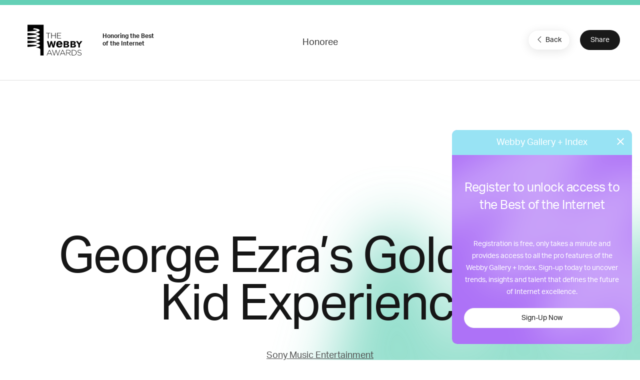

--- FILE ---
content_type: text/html; charset=utf-8
request_url: https://www.google.com/recaptcha/api2/anchor?ar=1&k=6LcC5f8qAAAAAN7E3g2z0N_EoPq3Vri8uXzTmFiO&co=aHR0cHM6Ly93aW5uZXJzLXN0YWdpbmcud2ViYnlhd2FyZHMuY29tOjQ0Mw..&hl=en&v=N67nZn4AqZkNcbeMu4prBgzg&size=invisible&anchor-ms=20000&execute-ms=30000&cb=2afhezg5ad8h
body_size: 48627
content:
<!DOCTYPE HTML><html dir="ltr" lang="en"><head><meta http-equiv="Content-Type" content="text/html; charset=UTF-8">
<meta http-equiv="X-UA-Compatible" content="IE=edge">
<title>reCAPTCHA</title>
<style type="text/css">
/* cyrillic-ext */
@font-face {
  font-family: 'Roboto';
  font-style: normal;
  font-weight: 400;
  font-stretch: 100%;
  src: url(//fonts.gstatic.com/s/roboto/v48/KFO7CnqEu92Fr1ME7kSn66aGLdTylUAMa3GUBHMdazTgWw.woff2) format('woff2');
  unicode-range: U+0460-052F, U+1C80-1C8A, U+20B4, U+2DE0-2DFF, U+A640-A69F, U+FE2E-FE2F;
}
/* cyrillic */
@font-face {
  font-family: 'Roboto';
  font-style: normal;
  font-weight: 400;
  font-stretch: 100%;
  src: url(//fonts.gstatic.com/s/roboto/v48/KFO7CnqEu92Fr1ME7kSn66aGLdTylUAMa3iUBHMdazTgWw.woff2) format('woff2');
  unicode-range: U+0301, U+0400-045F, U+0490-0491, U+04B0-04B1, U+2116;
}
/* greek-ext */
@font-face {
  font-family: 'Roboto';
  font-style: normal;
  font-weight: 400;
  font-stretch: 100%;
  src: url(//fonts.gstatic.com/s/roboto/v48/KFO7CnqEu92Fr1ME7kSn66aGLdTylUAMa3CUBHMdazTgWw.woff2) format('woff2');
  unicode-range: U+1F00-1FFF;
}
/* greek */
@font-face {
  font-family: 'Roboto';
  font-style: normal;
  font-weight: 400;
  font-stretch: 100%;
  src: url(//fonts.gstatic.com/s/roboto/v48/KFO7CnqEu92Fr1ME7kSn66aGLdTylUAMa3-UBHMdazTgWw.woff2) format('woff2');
  unicode-range: U+0370-0377, U+037A-037F, U+0384-038A, U+038C, U+038E-03A1, U+03A3-03FF;
}
/* math */
@font-face {
  font-family: 'Roboto';
  font-style: normal;
  font-weight: 400;
  font-stretch: 100%;
  src: url(//fonts.gstatic.com/s/roboto/v48/KFO7CnqEu92Fr1ME7kSn66aGLdTylUAMawCUBHMdazTgWw.woff2) format('woff2');
  unicode-range: U+0302-0303, U+0305, U+0307-0308, U+0310, U+0312, U+0315, U+031A, U+0326-0327, U+032C, U+032F-0330, U+0332-0333, U+0338, U+033A, U+0346, U+034D, U+0391-03A1, U+03A3-03A9, U+03B1-03C9, U+03D1, U+03D5-03D6, U+03F0-03F1, U+03F4-03F5, U+2016-2017, U+2034-2038, U+203C, U+2040, U+2043, U+2047, U+2050, U+2057, U+205F, U+2070-2071, U+2074-208E, U+2090-209C, U+20D0-20DC, U+20E1, U+20E5-20EF, U+2100-2112, U+2114-2115, U+2117-2121, U+2123-214F, U+2190, U+2192, U+2194-21AE, U+21B0-21E5, U+21F1-21F2, U+21F4-2211, U+2213-2214, U+2216-22FF, U+2308-230B, U+2310, U+2319, U+231C-2321, U+2336-237A, U+237C, U+2395, U+239B-23B7, U+23D0, U+23DC-23E1, U+2474-2475, U+25AF, U+25B3, U+25B7, U+25BD, U+25C1, U+25CA, U+25CC, U+25FB, U+266D-266F, U+27C0-27FF, U+2900-2AFF, U+2B0E-2B11, U+2B30-2B4C, U+2BFE, U+3030, U+FF5B, U+FF5D, U+1D400-1D7FF, U+1EE00-1EEFF;
}
/* symbols */
@font-face {
  font-family: 'Roboto';
  font-style: normal;
  font-weight: 400;
  font-stretch: 100%;
  src: url(//fonts.gstatic.com/s/roboto/v48/KFO7CnqEu92Fr1ME7kSn66aGLdTylUAMaxKUBHMdazTgWw.woff2) format('woff2');
  unicode-range: U+0001-000C, U+000E-001F, U+007F-009F, U+20DD-20E0, U+20E2-20E4, U+2150-218F, U+2190, U+2192, U+2194-2199, U+21AF, U+21E6-21F0, U+21F3, U+2218-2219, U+2299, U+22C4-22C6, U+2300-243F, U+2440-244A, U+2460-24FF, U+25A0-27BF, U+2800-28FF, U+2921-2922, U+2981, U+29BF, U+29EB, U+2B00-2BFF, U+4DC0-4DFF, U+FFF9-FFFB, U+10140-1018E, U+10190-1019C, U+101A0, U+101D0-101FD, U+102E0-102FB, U+10E60-10E7E, U+1D2C0-1D2D3, U+1D2E0-1D37F, U+1F000-1F0FF, U+1F100-1F1AD, U+1F1E6-1F1FF, U+1F30D-1F30F, U+1F315, U+1F31C, U+1F31E, U+1F320-1F32C, U+1F336, U+1F378, U+1F37D, U+1F382, U+1F393-1F39F, U+1F3A7-1F3A8, U+1F3AC-1F3AF, U+1F3C2, U+1F3C4-1F3C6, U+1F3CA-1F3CE, U+1F3D4-1F3E0, U+1F3ED, U+1F3F1-1F3F3, U+1F3F5-1F3F7, U+1F408, U+1F415, U+1F41F, U+1F426, U+1F43F, U+1F441-1F442, U+1F444, U+1F446-1F449, U+1F44C-1F44E, U+1F453, U+1F46A, U+1F47D, U+1F4A3, U+1F4B0, U+1F4B3, U+1F4B9, U+1F4BB, U+1F4BF, U+1F4C8-1F4CB, U+1F4D6, U+1F4DA, U+1F4DF, U+1F4E3-1F4E6, U+1F4EA-1F4ED, U+1F4F7, U+1F4F9-1F4FB, U+1F4FD-1F4FE, U+1F503, U+1F507-1F50B, U+1F50D, U+1F512-1F513, U+1F53E-1F54A, U+1F54F-1F5FA, U+1F610, U+1F650-1F67F, U+1F687, U+1F68D, U+1F691, U+1F694, U+1F698, U+1F6AD, U+1F6B2, U+1F6B9-1F6BA, U+1F6BC, U+1F6C6-1F6CF, U+1F6D3-1F6D7, U+1F6E0-1F6EA, U+1F6F0-1F6F3, U+1F6F7-1F6FC, U+1F700-1F7FF, U+1F800-1F80B, U+1F810-1F847, U+1F850-1F859, U+1F860-1F887, U+1F890-1F8AD, U+1F8B0-1F8BB, U+1F8C0-1F8C1, U+1F900-1F90B, U+1F93B, U+1F946, U+1F984, U+1F996, U+1F9E9, U+1FA00-1FA6F, U+1FA70-1FA7C, U+1FA80-1FA89, U+1FA8F-1FAC6, U+1FACE-1FADC, U+1FADF-1FAE9, U+1FAF0-1FAF8, U+1FB00-1FBFF;
}
/* vietnamese */
@font-face {
  font-family: 'Roboto';
  font-style: normal;
  font-weight: 400;
  font-stretch: 100%;
  src: url(//fonts.gstatic.com/s/roboto/v48/KFO7CnqEu92Fr1ME7kSn66aGLdTylUAMa3OUBHMdazTgWw.woff2) format('woff2');
  unicode-range: U+0102-0103, U+0110-0111, U+0128-0129, U+0168-0169, U+01A0-01A1, U+01AF-01B0, U+0300-0301, U+0303-0304, U+0308-0309, U+0323, U+0329, U+1EA0-1EF9, U+20AB;
}
/* latin-ext */
@font-face {
  font-family: 'Roboto';
  font-style: normal;
  font-weight: 400;
  font-stretch: 100%;
  src: url(//fonts.gstatic.com/s/roboto/v48/KFO7CnqEu92Fr1ME7kSn66aGLdTylUAMa3KUBHMdazTgWw.woff2) format('woff2');
  unicode-range: U+0100-02BA, U+02BD-02C5, U+02C7-02CC, U+02CE-02D7, U+02DD-02FF, U+0304, U+0308, U+0329, U+1D00-1DBF, U+1E00-1E9F, U+1EF2-1EFF, U+2020, U+20A0-20AB, U+20AD-20C0, U+2113, U+2C60-2C7F, U+A720-A7FF;
}
/* latin */
@font-face {
  font-family: 'Roboto';
  font-style: normal;
  font-weight: 400;
  font-stretch: 100%;
  src: url(//fonts.gstatic.com/s/roboto/v48/KFO7CnqEu92Fr1ME7kSn66aGLdTylUAMa3yUBHMdazQ.woff2) format('woff2');
  unicode-range: U+0000-00FF, U+0131, U+0152-0153, U+02BB-02BC, U+02C6, U+02DA, U+02DC, U+0304, U+0308, U+0329, U+2000-206F, U+20AC, U+2122, U+2191, U+2193, U+2212, U+2215, U+FEFF, U+FFFD;
}
/* cyrillic-ext */
@font-face {
  font-family: 'Roboto';
  font-style: normal;
  font-weight: 500;
  font-stretch: 100%;
  src: url(//fonts.gstatic.com/s/roboto/v48/KFO7CnqEu92Fr1ME7kSn66aGLdTylUAMa3GUBHMdazTgWw.woff2) format('woff2');
  unicode-range: U+0460-052F, U+1C80-1C8A, U+20B4, U+2DE0-2DFF, U+A640-A69F, U+FE2E-FE2F;
}
/* cyrillic */
@font-face {
  font-family: 'Roboto';
  font-style: normal;
  font-weight: 500;
  font-stretch: 100%;
  src: url(//fonts.gstatic.com/s/roboto/v48/KFO7CnqEu92Fr1ME7kSn66aGLdTylUAMa3iUBHMdazTgWw.woff2) format('woff2');
  unicode-range: U+0301, U+0400-045F, U+0490-0491, U+04B0-04B1, U+2116;
}
/* greek-ext */
@font-face {
  font-family: 'Roboto';
  font-style: normal;
  font-weight: 500;
  font-stretch: 100%;
  src: url(//fonts.gstatic.com/s/roboto/v48/KFO7CnqEu92Fr1ME7kSn66aGLdTylUAMa3CUBHMdazTgWw.woff2) format('woff2');
  unicode-range: U+1F00-1FFF;
}
/* greek */
@font-face {
  font-family: 'Roboto';
  font-style: normal;
  font-weight: 500;
  font-stretch: 100%;
  src: url(//fonts.gstatic.com/s/roboto/v48/KFO7CnqEu92Fr1ME7kSn66aGLdTylUAMa3-UBHMdazTgWw.woff2) format('woff2');
  unicode-range: U+0370-0377, U+037A-037F, U+0384-038A, U+038C, U+038E-03A1, U+03A3-03FF;
}
/* math */
@font-face {
  font-family: 'Roboto';
  font-style: normal;
  font-weight: 500;
  font-stretch: 100%;
  src: url(//fonts.gstatic.com/s/roboto/v48/KFO7CnqEu92Fr1ME7kSn66aGLdTylUAMawCUBHMdazTgWw.woff2) format('woff2');
  unicode-range: U+0302-0303, U+0305, U+0307-0308, U+0310, U+0312, U+0315, U+031A, U+0326-0327, U+032C, U+032F-0330, U+0332-0333, U+0338, U+033A, U+0346, U+034D, U+0391-03A1, U+03A3-03A9, U+03B1-03C9, U+03D1, U+03D5-03D6, U+03F0-03F1, U+03F4-03F5, U+2016-2017, U+2034-2038, U+203C, U+2040, U+2043, U+2047, U+2050, U+2057, U+205F, U+2070-2071, U+2074-208E, U+2090-209C, U+20D0-20DC, U+20E1, U+20E5-20EF, U+2100-2112, U+2114-2115, U+2117-2121, U+2123-214F, U+2190, U+2192, U+2194-21AE, U+21B0-21E5, U+21F1-21F2, U+21F4-2211, U+2213-2214, U+2216-22FF, U+2308-230B, U+2310, U+2319, U+231C-2321, U+2336-237A, U+237C, U+2395, U+239B-23B7, U+23D0, U+23DC-23E1, U+2474-2475, U+25AF, U+25B3, U+25B7, U+25BD, U+25C1, U+25CA, U+25CC, U+25FB, U+266D-266F, U+27C0-27FF, U+2900-2AFF, U+2B0E-2B11, U+2B30-2B4C, U+2BFE, U+3030, U+FF5B, U+FF5D, U+1D400-1D7FF, U+1EE00-1EEFF;
}
/* symbols */
@font-face {
  font-family: 'Roboto';
  font-style: normal;
  font-weight: 500;
  font-stretch: 100%;
  src: url(//fonts.gstatic.com/s/roboto/v48/KFO7CnqEu92Fr1ME7kSn66aGLdTylUAMaxKUBHMdazTgWw.woff2) format('woff2');
  unicode-range: U+0001-000C, U+000E-001F, U+007F-009F, U+20DD-20E0, U+20E2-20E4, U+2150-218F, U+2190, U+2192, U+2194-2199, U+21AF, U+21E6-21F0, U+21F3, U+2218-2219, U+2299, U+22C4-22C6, U+2300-243F, U+2440-244A, U+2460-24FF, U+25A0-27BF, U+2800-28FF, U+2921-2922, U+2981, U+29BF, U+29EB, U+2B00-2BFF, U+4DC0-4DFF, U+FFF9-FFFB, U+10140-1018E, U+10190-1019C, U+101A0, U+101D0-101FD, U+102E0-102FB, U+10E60-10E7E, U+1D2C0-1D2D3, U+1D2E0-1D37F, U+1F000-1F0FF, U+1F100-1F1AD, U+1F1E6-1F1FF, U+1F30D-1F30F, U+1F315, U+1F31C, U+1F31E, U+1F320-1F32C, U+1F336, U+1F378, U+1F37D, U+1F382, U+1F393-1F39F, U+1F3A7-1F3A8, U+1F3AC-1F3AF, U+1F3C2, U+1F3C4-1F3C6, U+1F3CA-1F3CE, U+1F3D4-1F3E0, U+1F3ED, U+1F3F1-1F3F3, U+1F3F5-1F3F7, U+1F408, U+1F415, U+1F41F, U+1F426, U+1F43F, U+1F441-1F442, U+1F444, U+1F446-1F449, U+1F44C-1F44E, U+1F453, U+1F46A, U+1F47D, U+1F4A3, U+1F4B0, U+1F4B3, U+1F4B9, U+1F4BB, U+1F4BF, U+1F4C8-1F4CB, U+1F4D6, U+1F4DA, U+1F4DF, U+1F4E3-1F4E6, U+1F4EA-1F4ED, U+1F4F7, U+1F4F9-1F4FB, U+1F4FD-1F4FE, U+1F503, U+1F507-1F50B, U+1F50D, U+1F512-1F513, U+1F53E-1F54A, U+1F54F-1F5FA, U+1F610, U+1F650-1F67F, U+1F687, U+1F68D, U+1F691, U+1F694, U+1F698, U+1F6AD, U+1F6B2, U+1F6B9-1F6BA, U+1F6BC, U+1F6C6-1F6CF, U+1F6D3-1F6D7, U+1F6E0-1F6EA, U+1F6F0-1F6F3, U+1F6F7-1F6FC, U+1F700-1F7FF, U+1F800-1F80B, U+1F810-1F847, U+1F850-1F859, U+1F860-1F887, U+1F890-1F8AD, U+1F8B0-1F8BB, U+1F8C0-1F8C1, U+1F900-1F90B, U+1F93B, U+1F946, U+1F984, U+1F996, U+1F9E9, U+1FA00-1FA6F, U+1FA70-1FA7C, U+1FA80-1FA89, U+1FA8F-1FAC6, U+1FACE-1FADC, U+1FADF-1FAE9, U+1FAF0-1FAF8, U+1FB00-1FBFF;
}
/* vietnamese */
@font-face {
  font-family: 'Roboto';
  font-style: normal;
  font-weight: 500;
  font-stretch: 100%;
  src: url(//fonts.gstatic.com/s/roboto/v48/KFO7CnqEu92Fr1ME7kSn66aGLdTylUAMa3OUBHMdazTgWw.woff2) format('woff2');
  unicode-range: U+0102-0103, U+0110-0111, U+0128-0129, U+0168-0169, U+01A0-01A1, U+01AF-01B0, U+0300-0301, U+0303-0304, U+0308-0309, U+0323, U+0329, U+1EA0-1EF9, U+20AB;
}
/* latin-ext */
@font-face {
  font-family: 'Roboto';
  font-style: normal;
  font-weight: 500;
  font-stretch: 100%;
  src: url(//fonts.gstatic.com/s/roboto/v48/KFO7CnqEu92Fr1ME7kSn66aGLdTylUAMa3KUBHMdazTgWw.woff2) format('woff2');
  unicode-range: U+0100-02BA, U+02BD-02C5, U+02C7-02CC, U+02CE-02D7, U+02DD-02FF, U+0304, U+0308, U+0329, U+1D00-1DBF, U+1E00-1E9F, U+1EF2-1EFF, U+2020, U+20A0-20AB, U+20AD-20C0, U+2113, U+2C60-2C7F, U+A720-A7FF;
}
/* latin */
@font-face {
  font-family: 'Roboto';
  font-style: normal;
  font-weight: 500;
  font-stretch: 100%;
  src: url(//fonts.gstatic.com/s/roboto/v48/KFO7CnqEu92Fr1ME7kSn66aGLdTylUAMa3yUBHMdazQ.woff2) format('woff2');
  unicode-range: U+0000-00FF, U+0131, U+0152-0153, U+02BB-02BC, U+02C6, U+02DA, U+02DC, U+0304, U+0308, U+0329, U+2000-206F, U+20AC, U+2122, U+2191, U+2193, U+2212, U+2215, U+FEFF, U+FFFD;
}
/* cyrillic-ext */
@font-face {
  font-family: 'Roboto';
  font-style: normal;
  font-weight: 900;
  font-stretch: 100%;
  src: url(//fonts.gstatic.com/s/roboto/v48/KFO7CnqEu92Fr1ME7kSn66aGLdTylUAMa3GUBHMdazTgWw.woff2) format('woff2');
  unicode-range: U+0460-052F, U+1C80-1C8A, U+20B4, U+2DE0-2DFF, U+A640-A69F, U+FE2E-FE2F;
}
/* cyrillic */
@font-face {
  font-family: 'Roboto';
  font-style: normal;
  font-weight: 900;
  font-stretch: 100%;
  src: url(//fonts.gstatic.com/s/roboto/v48/KFO7CnqEu92Fr1ME7kSn66aGLdTylUAMa3iUBHMdazTgWw.woff2) format('woff2');
  unicode-range: U+0301, U+0400-045F, U+0490-0491, U+04B0-04B1, U+2116;
}
/* greek-ext */
@font-face {
  font-family: 'Roboto';
  font-style: normal;
  font-weight: 900;
  font-stretch: 100%;
  src: url(//fonts.gstatic.com/s/roboto/v48/KFO7CnqEu92Fr1ME7kSn66aGLdTylUAMa3CUBHMdazTgWw.woff2) format('woff2');
  unicode-range: U+1F00-1FFF;
}
/* greek */
@font-face {
  font-family: 'Roboto';
  font-style: normal;
  font-weight: 900;
  font-stretch: 100%;
  src: url(//fonts.gstatic.com/s/roboto/v48/KFO7CnqEu92Fr1ME7kSn66aGLdTylUAMa3-UBHMdazTgWw.woff2) format('woff2');
  unicode-range: U+0370-0377, U+037A-037F, U+0384-038A, U+038C, U+038E-03A1, U+03A3-03FF;
}
/* math */
@font-face {
  font-family: 'Roboto';
  font-style: normal;
  font-weight: 900;
  font-stretch: 100%;
  src: url(//fonts.gstatic.com/s/roboto/v48/KFO7CnqEu92Fr1ME7kSn66aGLdTylUAMawCUBHMdazTgWw.woff2) format('woff2');
  unicode-range: U+0302-0303, U+0305, U+0307-0308, U+0310, U+0312, U+0315, U+031A, U+0326-0327, U+032C, U+032F-0330, U+0332-0333, U+0338, U+033A, U+0346, U+034D, U+0391-03A1, U+03A3-03A9, U+03B1-03C9, U+03D1, U+03D5-03D6, U+03F0-03F1, U+03F4-03F5, U+2016-2017, U+2034-2038, U+203C, U+2040, U+2043, U+2047, U+2050, U+2057, U+205F, U+2070-2071, U+2074-208E, U+2090-209C, U+20D0-20DC, U+20E1, U+20E5-20EF, U+2100-2112, U+2114-2115, U+2117-2121, U+2123-214F, U+2190, U+2192, U+2194-21AE, U+21B0-21E5, U+21F1-21F2, U+21F4-2211, U+2213-2214, U+2216-22FF, U+2308-230B, U+2310, U+2319, U+231C-2321, U+2336-237A, U+237C, U+2395, U+239B-23B7, U+23D0, U+23DC-23E1, U+2474-2475, U+25AF, U+25B3, U+25B7, U+25BD, U+25C1, U+25CA, U+25CC, U+25FB, U+266D-266F, U+27C0-27FF, U+2900-2AFF, U+2B0E-2B11, U+2B30-2B4C, U+2BFE, U+3030, U+FF5B, U+FF5D, U+1D400-1D7FF, U+1EE00-1EEFF;
}
/* symbols */
@font-face {
  font-family: 'Roboto';
  font-style: normal;
  font-weight: 900;
  font-stretch: 100%;
  src: url(//fonts.gstatic.com/s/roboto/v48/KFO7CnqEu92Fr1ME7kSn66aGLdTylUAMaxKUBHMdazTgWw.woff2) format('woff2');
  unicode-range: U+0001-000C, U+000E-001F, U+007F-009F, U+20DD-20E0, U+20E2-20E4, U+2150-218F, U+2190, U+2192, U+2194-2199, U+21AF, U+21E6-21F0, U+21F3, U+2218-2219, U+2299, U+22C4-22C6, U+2300-243F, U+2440-244A, U+2460-24FF, U+25A0-27BF, U+2800-28FF, U+2921-2922, U+2981, U+29BF, U+29EB, U+2B00-2BFF, U+4DC0-4DFF, U+FFF9-FFFB, U+10140-1018E, U+10190-1019C, U+101A0, U+101D0-101FD, U+102E0-102FB, U+10E60-10E7E, U+1D2C0-1D2D3, U+1D2E0-1D37F, U+1F000-1F0FF, U+1F100-1F1AD, U+1F1E6-1F1FF, U+1F30D-1F30F, U+1F315, U+1F31C, U+1F31E, U+1F320-1F32C, U+1F336, U+1F378, U+1F37D, U+1F382, U+1F393-1F39F, U+1F3A7-1F3A8, U+1F3AC-1F3AF, U+1F3C2, U+1F3C4-1F3C6, U+1F3CA-1F3CE, U+1F3D4-1F3E0, U+1F3ED, U+1F3F1-1F3F3, U+1F3F5-1F3F7, U+1F408, U+1F415, U+1F41F, U+1F426, U+1F43F, U+1F441-1F442, U+1F444, U+1F446-1F449, U+1F44C-1F44E, U+1F453, U+1F46A, U+1F47D, U+1F4A3, U+1F4B0, U+1F4B3, U+1F4B9, U+1F4BB, U+1F4BF, U+1F4C8-1F4CB, U+1F4D6, U+1F4DA, U+1F4DF, U+1F4E3-1F4E6, U+1F4EA-1F4ED, U+1F4F7, U+1F4F9-1F4FB, U+1F4FD-1F4FE, U+1F503, U+1F507-1F50B, U+1F50D, U+1F512-1F513, U+1F53E-1F54A, U+1F54F-1F5FA, U+1F610, U+1F650-1F67F, U+1F687, U+1F68D, U+1F691, U+1F694, U+1F698, U+1F6AD, U+1F6B2, U+1F6B9-1F6BA, U+1F6BC, U+1F6C6-1F6CF, U+1F6D3-1F6D7, U+1F6E0-1F6EA, U+1F6F0-1F6F3, U+1F6F7-1F6FC, U+1F700-1F7FF, U+1F800-1F80B, U+1F810-1F847, U+1F850-1F859, U+1F860-1F887, U+1F890-1F8AD, U+1F8B0-1F8BB, U+1F8C0-1F8C1, U+1F900-1F90B, U+1F93B, U+1F946, U+1F984, U+1F996, U+1F9E9, U+1FA00-1FA6F, U+1FA70-1FA7C, U+1FA80-1FA89, U+1FA8F-1FAC6, U+1FACE-1FADC, U+1FADF-1FAE9, U+1FAF0-1FAF8, U+1FB00-1FBFF;
}
/* vietnamese */
@font-face {
  font-family: 'Roboto';
  font-style: normal;
  font-weight: 900;
  font-stretch: 100%;
  src: url(//fonts.gstatic.com/s/roboto/v48/KFO7CnqEu92Fr1ME7kSn66aGLdTylUAMa3OUBHMdazTgWw.woff2) format('woff2');
  unicode-range: U+0102-0103, U+0110-0111, U+0128-0129, U+0168-0169, U+01A0-01A1, U+01AF-01B0, U+0300-0301, U+0303-0304, U+0308-0309, U+0323, U+0329, U+1EA0-1EF9, U+20AB;
}
/* latin-ext */
@font-face {
  font-family: 'Roboto';
  font-style: normal;
  font-weight: 900;
  font-stretch: 100%;
  src: url(//fonts.gstatic.com/s/roboto/v48/KFO7CnqEu92Fr1ME7kSn66aGLdTylUAMa3KUBHMdazTgWw.woff2) format('woff2');
  unicode-range: U+0100-02BA, U+02BD-02C5, U+02C7-02CC, U+02CE-02D7, U+02DD-02FF, U+0304, U+0308, U+0329, U+1D00-1DBF, U+1E00-1E9F, U+1EF2-1EFF, U+2020, U+20A0-20AB, U+20AD-20C0, U+2113, U+2C60-2C7F, U+A720-A7FF;
}
/* latin */
@font-face {
  font-family: 'Roboto';
  font-style: normal;
  font-weight: 900;
  font-stretch: 100%;
  src: url(//fonts.gstatic.com/s/roboto/v48/KFO7CnqEu92Fr1ME7kSn66aGLdTylUAMa3yUBHMdazQ.woff2) format('woff2');
  unicode-range: U+0000-00FF, U+0131, U+0152-0153, U+02BB-02BC, U+02C6, U+02DA, U+02DC, U+0304, U+0308, U+0329, U+2000-206F, U+20AC, U+2122, U+2191, U+2193, U+2212, U+2215, U+FEFF, U+FFFD;
}

</style>
<link rel="stylesheet" type="text/css" href="https://www.gstatic.com/recaptcha/releases/N67nZn4AqZkNcbeMu4prBgzg/styles__ltr.css">
<script nonce="BfqAmQ1AiYYa-QS6GPZOdw" type="text/javascript">window['__recaptcha_api'] = 'https://www.google.com/recaptcha/api2/';</script>
<script type="text/javascript" src="https://www.gstatic.com/recaptcha/releases/N67nZn4AqZkNcbeMu4prBgzg/recaptcha__en.js" nonce="BfqAmQ1AiYYa-QS6GPZOdw">
      
    </script></head>
<body><div id="rc-anchor-alert" class="rc-anchor-alert"></div>
<input type="hidden" id="recaptcha-token" value="[base64]">
<script type="text/javascript" nonce="BfqAmQ1AiYYa-QS6GPZOdw">
      recaptcha.anchor.Main.init("[\x22ainput\x22,[\x22bgdata\x22,\x22\x22,\[base64]/[base64]/[base64]/ZyhXLGgpOnEoW04sMjEsbF0sVywwKSxoKSxmYWxzZSxmYWxzZSl9Y2F0Y2goayl7RygzNTgsVyk/[base64]/[base64]/[base64]/[base64]/[base64]/[base64]/[base64]/bmV3IEJbT10oRFswXSk6dz09Mj9uZXcgQltPXShEWzBdLERbMV0pOnc9PTM/bmV3IEJbT10oRFswXSxEWzFdLERbMl0pOnc9PTQ/[base64]/[base64]/[base64]/[base64]/[base64]\\u003d\x22,\[base64]\\u003d\\u003d\x22,\x22eXrCj8ORwr/Ds8KIFHLDmcOdwpXCrlplTFvCisO/FcKHCXfDq8O2EsOROmTDisOdDcK1cRPDi8KpIcODw7wUw4lGwrbCpcOsB8K0w7Q2w4pae1/CqsO/XcKDwrDCusO9woN9w4PCs8OxZUo1wqfDmcO0wolpw4nDtMKVw68BwoDCi2rDondmDAdTw68Iwq/ClVLCuyTCkG1PdUEecsOaEMOYwoHClD/Dox3CnsOoTk88e8KxTDExw609R2RSwpIlwoTCmcKhw7XDtcOmUzRGw57CjsOxw6NqGcK5NjbCkMOnw5gVwrI/QATDnMOmLwFwNAnDkz/[base64]/CikLDqxAWw59FGMOdwqhjw5rCu1h/w6HDqcK9wqhEMcK3wr3Cg1/DgsKJw6ZAJToVwrDCs8OkwqPCugYpSWkzDXPCp8KRwr/CuMOywqREw6Ilw77CsMOZw7VteV/CvFrDuHBfd1XDpcKoNsKmC0J8w7/[base64]/w7QfN8OFwqU7BD3Dr8KVQsOAw4vDpMOcwqLCtQ/DqsOHw7ZTH8ORXcOqfA7Cpw7CgMKQCmTDk8KKNcK+AUjDs8O8OBcPw5PDjsKfA8OcIkzCiCHDiMK6wq3DolkddVg/[base64]/[base64]/ClFANJzUEw6zCuH8PPsOVEcO0bSTDuWZrBMK/w5UOZcOJwp1YfsKfwqTCl1oTAgp5KhMYLcK0w5zDlsKObsKKw7tjw63Cmx7CuAZdw4vCsCrDj8KEwqRDwpnDonvCgHpXwpEWw5LDngEBwr8jw5vCuVvCqRkRCEp1DRBwwrjCu8OjGMKdVAYjTsOVwq/DjcOAw4bCscOdwpI+Lx7DqhQvw7Ija8OlwrvDomLDjcKjw5dTw6rDkMKsfBDCoMKfw5nDkVEQOlPCpsOKwpBbAEhsZMOiw7zDjMKdSGU3wpnCjcOMw47CjcKGwrcbLcOzSMOew70Jw4/CuUFNZwxXN8OdFVfCgcOdaEZew63Cj8KJw7FRPRfCsxrCmcO3BsOsaQvCvwtOw4oMGmXDgsOyecKTWWxYY8KBPEBMwrAQw53ChMKfbx/Cu1JpwrXDr8OrwpMZwrnDvMO2wpTDrmPDkSJMwozCj8Ofwow/[base64]/Jzlvc8Odw4jDigNTwrVpdFLCqwDCmQLCoETDl8K9UMKTwoQJHRppw7ZHw5pSwrJeYlbCisOORiLDsTBqG8K5w5/ClwFdc0nDkQ7Ck8KswoMFwrIuBBhfUcK/wrVFw59sw6tNWy4zdcOGwpdlw4TDnMO9D8OaUU5RTMOcBApbSjjDp8ODGcOgO8OVd8Kvw47Cs8Omw4Y2w7AHw7zCoFdtWmhHwrDDi8KPwrpqw70Fb1YDw7nDjmrDkMOBc0bCrcOVw6DClj/CnUbDtcKIKMOccsOxasK9wp9gwqxsOGXCo8O3YsO6Pzp0bsKmGsKHw4nCjMOUw7F4SmzCpsOHwp9SYcK/w5XDjH/DrGdAwqECw7IrwoTCmnh5w5bDii7DgcO+TXscEkErw5nDqW8cw61fGQw7eiV6wpJDw5bChyfDlyrCp1R/[base64]/wpnDhEPCvsK2GMK6w58Vw6cQHBw0QQ1bw6DDqR9tw6nCvUbCs29rWRfCtcOqc27DjcO0SsOTwrsEw4PCuUtnwoI2w7RAw6PCisOZe0nCpcKKw53DsRHDlsO2w4XDrsKmA8KXw5/DkmcvDsOWwotNOnhSwo/DuzrCpDIHDx3DlxPCuhVuMMOeUBRjwoBIw6xDwprDmwDDpCfCvcO5TEpkQsO3YTHDoC0GPl8aw5jDqMKoDzZiW8KNQ8K4w5ATw6PDvsOgw5ZnEggvBXpyKcOKT8O3ecOeAQPDv0vDkVXCqX0NWhV7w6xNGmDCt1sOFcOWwowhdcO0wpRpwohkw4XCvMKowr/DrRTDjkjCvRJPw6I2wpnDncOqwoTCghtawrjDjBXDo8Kdw6Exw7LCmH3CtQ9CUlQDNSXCqMKHwp9jwq/DuTbDnsOJw50/w6fDnMOOHsKnLsKkSn7Cp3USw6HDscKkw5DDjsO2HcOEISAHwrBiIlvDrcO9wrA/w4nDpHzDlFHCo8OvWcOIw5k6w7JYbk7CtHHDlgdPaQPCs2TDmMK5GTXDimV/w43Cv8OLw5HCuFBNw61kJUnDmgtaw63DjcOPG8O1YzpsKkfCoy7Dq8ObwrzCn8OPwrLCp8OKwrd+wrbDocOQDEMkwpYRw6XDpFfDiMOgw5N/SMOyw7clCMK3wroIw4QOcF/DrMORGMOEWsKAwpvDpcOqw6ZpZHB9w5/DgkgaRHrCvMOBAz1XwrXDusK4wqI7SsK1MnpBEsKSH8OewqTCj8KxX8K3woDDqMOuMcKFJMOhfwEcw49PTWMvZcOcfGlta1vCs8KPw7oIRDNeEcKXw6zCjQMqNT14BcK7w57CnMOwwq7DmsKqVsO3w4/DhMOJUXjCgsOZw6vCmMKrwpVTR8OEwpbCrkvDpHnCsMKDw6fCm1vDl3Y+KWIRwqs4CsO1OMKkw7JRw4Abwq/DjcOGw4xpw7fDnmwGw7QJbMK/ISnDrgtfw4B+wpdvbzvDhgQ0woAPdcOowqknCMO5wo8xw71JRsKBWjQ4FsKcFMKKUWoNwr9TSXjCjMORMsK9w4vDtwTDoEnDl8OdwpDDrFh1TsOIw5bCscKdS8OOw7AhwqPCp8OHX8K3RsOSwrPDo8OyJUQ+wqc+eMO5GsO+w4TDmcK8ExpwRMKQMMO1w6YTwpTDh8O/[base64]/DnBvDtWLCtXcRwrzDix/[base64]/ClcOwKsOgfcOVwo9yDcKmVsKcSmJHCcKTw7UXfUvDucOeV8OKDsOzWGjDhcKLw6PCocOCKiPDqCwSw6kLw7HDk8Kkw5RUwoBjw4rCiMKuwp0Jw6Ytw6QVw63CicKswpXDm13CncOVfDvCpH/DoyrDoAvDjcOzMMOKQsO8w5LDqsKNPkvCrsO8w6cgbWHDl8KnZMKLMsOea8OrS0HCgBfDnSvDmAMwfUQ1ciUgw50iw7/CvhPCh8KLeWkkESLDmsK4w5wcw59WYy/CisOWwrHDucO2w73DnCrDiMKXw48XwrvDqsKKw6ZuAwbDmsKWdsKcG8KLd8KXK8KQZMKFcSVfQhbCkQPCssOqQkLChcKfw7HDnsOJw5TCuwHCkgIdwqPCsg0rUgHDgnw3wrLCoD/[base64]/wq8+YsK4woXDhDXCmcKQdMOaYTzDiMOHUUtnw6LDk8KhXW3Cih8kwqvDklc7NX52BFt4wpFLRBhww5nCnjJOVX/Do1vCq8Oywopjw6jCisOHA8OAwr08w7LCqjNMwqrDgQHCvVFgwoNIw5pUe8K+MsKJBsKLw4k7w4vDvQZrw6nDrhBQw6oVw7hrH8O9w6gqFcKHCcOPwpFQKcKBEkvCqATDkMOaw5IgXsOMwoLDglzCocK0W8OFFcKgwo8OCx9zwrdvwr7Ct8K5wohdw7d/E0sfOz7Ch8KDQMKBw63ClMKPw59Uw7gBUcKQRGLCgsKewpzCscO+wqZGPMK+RmrDjcKDwqTCum9uIsODHHHDnGvCs8ODKH84w5tOCcOFwojChmRtBH5ywrPCmiDDucKyw77CmxfCnsO/KhnDtlwPw7RWw5jClk7DjsO/wqPCnMK0QkEnK8OEbWl0w6bDsMOtXQ8Cw44zw6vCh8Kva0I1L8OEwpUPPcKdFHkzw6TDqcOLwoVzY8OIT8Kzw78/w585QMOFwpgTw73CvsKhEWbCrMO+w4wgwrA8w5LCnsKkd1pdBcO7O8KFK2bDqz/Dn8OmwoIowo84wqTCoEo4M0jCrsKkwpTDjsK/w7jCihIXGmAiw4wqw7DCn3l2EV/Cn2HDscO+w7rDiRbCsMOUCWzCuMKmSxnDp8OGw4shWsOtw7PCkWfDlMKiK8KCIMKKwrnDsWLDjsKUZsKKw6LDsxJRw5F2dcOZwpvDr08gwocdwqnCgUHDngMBw5jChEPCgwQQNsKKPVfCiVJ5HcKpM3UfGsKZJcKSalbClSPDp8ObQl56w4Fcw7szB8K/[base64]/CnHTCqUbCk8OVITvCrMKkd3vDr8O+CMKvcMKAFsOcwqHDhznDhMOuwpMyOMK/a8OTN24WXsOMw4LCqcKiw5g/woHDuRXCs8OrGRnDv8KUd1tiwqLDocKgwo4cw57CtinCnsONw4N9wrPCi8KOCcOBw48xcG8LK0/Cm8KILcKMwrPCp0DDg8KSw7/Ci8K5wrHDriQqOmHClQnCuEMVChVYwowGfsKmPF96w4LCgjzDikrCrcKSW8KVwpphAsOEwpXCpzvDvQgwwqvCv8KzdmANwrPCrEV3VMKrFUXDuMO5IMKRwrgHwpMSwpsXw5/Ct2LCg8K4w54hw57Ck8Ouw45UfTzCgyfCp8Ocw6lKw7PCh1bCvsOYwoLCkRRZU8K8w5F3w646w4N1RXPDvG0xUR/CrcKdwofCo38Xwq47wo11wqDCvsO+R8KqAWTDgMOSw4jDjsOXB8KEaCXDpTdDesKLEXVaw6XDr1XDqcO/wrhiLEddwpMrw7PClcOZwpzDhsKsw7h3FsOQw4lCwo7DqsO0IsKpwq4eFXXCgArCksO8wqLDpykewrFrdcO8wrXDk8KJfsOow4xRw6HCo1klNScOUSk7YV/CnsOlw696dkjCosO4DlvDh2Z2wq3Cm8KlwqbClMOvTT5ieQROKAw0cl3CvcOUChFawoPDlwDCqcOULWAKw5xSwrAAwpDCp8KkwoRpbX0NIsOzZnZrw7UcbcKlHRjCuMOaw5hKwrrCocK1a8KmwrzCmHfCt31twqHDosOfw6fCtU7DtsOfwp/CoMO6N8KFZcKQc8Kew4rDjcOpI8OUwqrCo8OJw4k9SAXCt2PDvlAyw61HSMKWwoIlLcK1w4stY8OEKMK9w65bw4E9fVTDiMKeW2nDsAzCuDbCs8KaFMKBwr4KwqnDqDhqBkwww49uw7YFRMO3I0LDsRE/cDbDocOqwqF4WsO9TcK9woMpdsOWw4tZLnoswrzDlsKzOkXDuMKewoXDmcKTQihVw7NcEBxQGAnDpXFcWVsFw7LDgVA2L0t6csOwwqPDn8KEwprDpV4sUi3Dk8KJBsOERsO3w7/CvWQmw5EAKUXDqV1jwoXCii9Fw7vDtQXDrsO6SsKawoMLw6pfwp9Bwq1Hwppbw5bCsTZbIsOnd8OIKBPCnXfCrhElSBQiwpwzw6Erw5NQw4xww5XCgcKzesKVwobCizJ8w6dlwpXCvy8Iwq5ew7rCkcOEBTDCsRhMfcO/wqR/wpM8w6PCqUXDlcO1w7x7On9kwpQHw5RgwpICXmEtwrXDtMKpKcOmw5rDqVUPwrcadBRiwpXDj8KYw6ARw4/DvQcYw4vDtQxiV8OUTcOIw6fCgW5Mwp/CszQLMEzCpCAWw6MVw7TDoTFIwp4IGQrCusKIwoDCglTDgsKfwr4Aa8KTU8K3TzEAwonDgQ/[base64]/QQcRw5Z+w7dedcORcn5ew53DvcKiw4wKworDinHDqMOAIzQfCGkTw6JgfsKpw4zCiQ5iw5rDuCsgdxXDpsOTw5LCqMOawoAYwo/DgSp9wp/[base64]/CkTzDogZqw6gkwoLDgsOGwosGcUjDuMKmaX9WdHFrwpJ1OzHCmcOMXcObLzhOw4hMwqRiN8K5RcONw73DlcKjwrzDhSwOAMKNN3bDh1deAFYMwpQ7HGUQS8OPKElhEmh0fj5QTDtsHMOpMVZ+w7LDo3zDksKVw4kCw73DvBbDhn12dsKNw7/ChkIDU8KfMHPCqMO0woEMworCgXYIwrnCocO+w7PCosOMDcKZwovDoFczIsOkwo1CwqIpwppVFXEyI1wgB8O5wpTCsMKEAcK2woDCt3VSw7jCkUJLwpRRw5wpw6ICTcO/HsOxwqkYS8O8wqoCagFTw7I0IBhAw4wyfMOowp3Dr03DmMKiwq/DpirDrXPDksO/e8KdO8KzwoBhw7EAHcKZw48QXcKrw6wYw6XDhGLCoFp1Mz7DqDJkNsK7wrzCicOTc0fDsUBwwr1gw4sJwoTDjDcUTy7DpcONwqpewrbDncKhwoRqFms8wqzDh8Oyw4/DlMKUwo05fcKjw7zDmcKWS8OdCcOOGBpWf8ODw47Clx8LwrrDuXo4w4xDw67DpxJmVsKtLsK8esOPYMO1w5s4CcOaJh7DsMOoLcOjw5kaaGbDu8K9w6nDiDbDt2ooTHV+N2A1wovDrU/CqhDDisOBcnPDiBnCqELDnT3DlcKMwrANw4coK20uwpLCsn8Yw7/[base64]/CqMK0wpZtRQHDpsKLaivDvMKTQMOZwrXCgBU+wqrCoUBYwrIsDMOIEk7Ch0jDoBbCrcORasOTwq4EUsOEMMO0WsOYK8KnfVrCpjMFVsK9esKpVQgLwpPDqMOwwpk7A8OiUUjDucOUw6HCplIvecOLwqtdw5Ixw6/CrTgdEcKrwp1tHsO+w7cgeUQIw53DisKcH8KFw4nCjsKqfMK+RyXDscOBw4lKwrjDs8O5woXCqMKjGMOoVytiw68fdsOTQsOTQFpbwoUObCHCrks8DXkdw5/Cs8KXwrJVwp7DtcOTBz/ChBHDv8KqKcOww6zCvEDCscOhHMOxEMOzbVJiwrsBecKeFsOJNsKxw7rDvjDDksKdwowaHsO3N2DCoExzwrUoU8OpETdDZsO7wrpZA17CkTXDpnHColLDli5ow7UBw4bDpUDDlygKw7JXw6XDrz3Dh8OVbFvCjH/Cm8O0wrrDnsK0TH7DsMK/wr5+wrLDlsO6w5/[base64]/Cm3gww6ddP0pmwrbDrnfChG/Di8OuUQLCtcOnbWNBeQAJwocdJD9PUsKjclVdN3g/DzZdNcO9HMKoDsKeHsKMwrk5NsODOcOxUQXDgcODJT/ChivDoMOeLsOrZ2tIE8O4bw3DlcOoPcKmw4FPZcK+bBnCpiFqacK+w63DgwjDpMO/ES44WB/[base64]/OsKBA8OQw5wmwqDClUYfecKJEsOzwojCkMKKwoPCu8KSUsK1wpHCsMOVw7vDtcKtw5xOw5ROdDtrO8Kvw7/CmMOWFHAHIUAIwp87AmXDrMOCY8OwwoHDm8OPw5HCocK9J8KXXBfDhcOXRcOPRQjCt8KLwr5kw4rDrMO1w6rCnBjCi13CjMKMVz3ClEfDqw0mwoTDo8O4wrkGw67CkcKVDMKCwqPCisKNwr51esOyw5nDgUfDk1rDs3rChTfDtMO/ZMK0woTDhcKcwpXDgcOYw4XDhmnCp8ORGsOYbwHCnMOrM8Ocw486HBELOMKjbcK0Q1EMa27Cn8KewrfDucKtwqUtw4IMGg/DlmLDvHjDtMOww5rDmlMWwqJiWyQFw7bDrDTCrgRhACjCqxhWw4zDswvCpsKawoHDrzTDmcONw6d/w4oZwrZawoXCjcOJw5HDohxpEiNUTBcKwoXDgMOkw7PClcKmw7XDsEPCtg9pUQNwLcKrJHfDjicdw6PClMKiJcObwrlFEcKUwonCmcK8wqIew7vDucOGw5TDtcK+bsKJRzfCnsKww7fCtSDDqTnDtMK3wp/DjDRKwoQtw7dCwrjDlMOkfx1bQQHDr8KDOzfCrMOow5jDhXpow4jDll/DpcO0wrfChVTCgB8OLmUywrHDhUnCimVia8KIwqQRGSPDlTMKUsKdwpnDk0pnwoLCvcOScybCnXTDr8KTQ8OpPmHDqcOvJhgRbVQFc05ewrvCoArDnxBTw6jCjD/Cq0M4JcK9wqTCnmXDvmVJw5fCnsOHMC3CoMOkOcOmAFQwVxvCvQYdwpBfwprDpQDDmRAFwofDqMKiX8KIH8KDw5fDpsOgw4VaA8KQDsKxAC/CpRbDu1MyBSbCrsOFwqcNWU1Wwr/[base64]/YMO5w6LDpQgcRFrCs8OvMcK/A3N7F19Dw6rCklFQKHQdw6DCs8OCw59mw7zDvHsGSiUOwrfDnQgewofDmsOlw74jwr4FAHDDscOIX8KMw4sHP8KKw6V5bCPDjsKNZcO5V8OQVS/CsVXCnizDrW3ClMKOJMKCcMKSDl/CoRzDiyTDlcKEwrfCqMKew6I4ecO5wrRtbhrDsnHComHDiHTDlQ06X3DDo8Oow6vDiMK9wp7CoWNYVFDChV1bc8KNw7rCicKPwqbCpxvDsxsdEmQRNDdLX1PDqGLCvMKrwrjCisKNJsOaw6/Do8OxP03DgGjCjVLDvMOROcONwonCucKkw4zDisKXOxd1wrRIwrfDl2xDwprClsKIw6g0wrsXwoTCoMK7JHrDj1DCpcKFwqwpw69IXsKBw5zCs0TDlsOBw5jDvcOfYDzDkcKFw7rCiAfCjMKdFEzCtXENw6/[base64]/CnsKwwqNEY8Knwo4Zw7JPw4/CmsOyPhJCEHbCqsODw6TCr0zDnMOxScOjTMOuAgTCgMK4PMKEAsKVHibDmBQgfGLChcOsDsKOw5zDtMKDKMOIw6oOw4ESwqLDvlh/eF7Dim/CsDcVEsOmV8KsUsOTAsK3LsKiwpYcw6DDlzTCusONWcOXwpbConPDi8OOw5QPcG42w4A/wqzCsi/CiRfDsxY5EsONNcKSw65eDMKHw5Q7RRnDs201w6rCtQzDuF1WckzDvsOlGMOdPcOdw51Bw7oTdsKHBzlqw53Dh8KSwrXDscKNblN5GcONYcOPw67DkcO4eMK0NcKww59OZ8OUMcKOTsOHY8OGG8OHw5vDrQR3wpFjXcKSdDMkEsKGwqrDoy/Cmgo+w53CoXvCtMK9w7/DkAHCh8OJw4bDgMOmaMO5CR/DvcOtD8KTXBoUfDZVTQvClXpcw7TCp3zDuWfCg8KxLMOoaEI/[base64]/[base64]/DosOwKxjCgcKMLcO1w7cuZ3DDtlkVw5TDiF0Lw6BpwoYcwo/Cu8Kkw6PCkVM7w4rDlzYJX8K7IgomW8OzBEVJwqoyw5UmCBvDmATCi8ODw7lnwqbDlsKXw6hww6ltw5BFwr7Cq8O0VsOlBi9vPRvDjMKuwp8pwq/DksK+wrMgCkJ4QVBnw50SfMKFwq0EPcOANwsHw5vDq8OMw7HCvUddwoJQwr7CsTHCryR1cMO5w6DDmMK8w69BDl/CqRvDlsKKw4dJw6AAwrYywo0Hw4gdJ1/[base64]/[base64]/wpEQLyVaw6o8dTZKw49LR8ODwrvDt8OZSW4FNi7DhcORw4fDq2LClcO+SMKjDkPDr8KGIxbCtwRuOC5iZ8K9wqvDtsKBwonCoQIQIsO0PEjCkzIswq1Xw6bCosKAOyNKFsKtYMOcVx/DiSPDg8OFeGBQYgIswpLDqR/Dl3TDqAXCpMOmDsKkT8KkwqfCo8OQMDpqwp/Cs8KIGT9Owr/DmcOGwrvDnsOARcK5Z3RXw6cLwoZ/[base64]/R8KaTwjCqzzDsnDDtsOgXsKwwrURwp7CsToUwpM2w7nChz0FwoDDo27DmMOpwo3Dl8KZL8Kna0Bxw4jDryd/KcKSwooowrtQw4R3PhIvccOrw7lLNBtiw5EWwpDDhGsoYsODUyggC1/ChEXDuhVJwpt4w6DCssOOcMKBVll4bcOAHsOSwrgfwpllBznDhiYiD8OAbD3CnizDosK0wpQtbsKib8OMwoVKwqF/w6jDvxIHw5g6wqRkTsOlMEQvw5XDjcK2ARfDh8Ofw5V4wpB6wpIfV3/DunbDqSzDulgCLQsmfsKHe8OPw7MmIkbDsMKPw6vDs8KBFAzCkwTCjcO9A8OxNw/CmsO8w6IIw7hlwp3DlHICwqzCnQnCnsKdwqZ1HBJ7w61ywrvDrcOMOBbDqjLCqMKfRcOMd0FKwqjCuhXCnS5FesO5w7pNesO+J0lYwo9JI8OVfMKscMKHBVExwpErwqXDhsO/wrvDhsO5wqFGwprCssKNQ8OMOcO4KHXCt2zDj3rCtH0Two3Ci8O+w4UCw7LCh8KZM8OCwoogw4DCmsKuw7zCg8KdwqDDlQ3DjwvDn3lcJcKcDcO/[base64]/UcO+wr7CpyZfZybCr8O1GEZtwrHCsDJYwogfFcKdacOUO8O+XksPPMKwwrXCpnIbwqE3dMKaw6cVcFHCksOhwr/CrsOAeMOeSkvDnQJDwrsmw6YRJQzCr8KxGcOKw7kHZMKsQ3LCq8OaworCihQCw4xvRcKxwpZPbMKsR2RYw4YEwqfCl8O/[base64]/CongMw6LDphrCl2gxQMOQw7AIw73CikxhHTPDo8KEw6oFJMKyw7vDj8ODecOAwpQDZVPCkUvDhjpCw6TCokdkcsKABFDDuhtZw5glaMK3NcK5H8K3dHwFwogWwoVLw7sHw7k2w6/[base64]/CmcKAIErDihEkW0Bwc1TCssKKwpYjFwjCjsKUY2jDuy3CvMKyw7dVLMKMwrDCuMKrRMKIBH3Dp8KwwoQGwqHDicKPw5jDvlzCm0wLwp4FwpwfwpDCg8OPw7bDncKaUcK1asKvw750wrfCrcKjw5oIwr/[base64]/DnQvCncKTw7MAw7oYw4DDnMK5B8KqQB3CosOdG8OWLGXCmsKWFQ3DuwlzbQDCpiTDq00iG8ObFcOkw7nDrMK6OcKFwqQqw6BeT2xPwqY+w5rCo8K6V8Ktw6kSwrYZPcKbwoPCo8Ogw6kPEcKKw517wpPCmHTChcOsw5/CucO5w4FQGsKNXcKrwoTDmTfCo8KQwoUQPFIOWQzClcKjUwQHccKHRkPDiMKywrbDm0kjw6vDrWDCjkPCuhFkLsKuwpXDrW8sw5LDkB9ewr3DoWfCssK5fzoZwoPDusKTw7XDtQLDrMOEGMOUJA4iOAJ0EsOMwqTDiBJ8QALDtMOUw4fDncKuesKPw6dfbB/CrcOdezcVwrLCrsOjw7x0w6cPwpnCpsO6FX0gdMKPOsOWw4nCtMO9XMKPw4MGEcKSw4TDvg5aUcK9MsOuUsO+EMO8NxDDn8KOfH1vZBN2wooVOER1e8KIwrIbJQ56w5E+w53CiTrDtVFQwo1JSxTCjMOowp9rEMOzwrR1wrHDs3bCojF/[base64]/V8KqScKRwoPCuE/[base64]/DtirDqkFawrcwwo0Mw55Qw4LClsK2w4HDsMKXWTTDuAopW0NxBxsHwp5xwrohwo56w7R/AyDChDXCt8KRwqg9w4l9w4/[base64]/CjsKKw5LCn8O8wrDCkVQUworCqD/Cg8OIAXVxeQICwqTCm8OIw5XCi8K6w60NdkRfS1ouwr/CvVHCrHLCiMOkwoXDkMKBEm3Dpi/Ci8OBw4/[base64]/wpRVWhgEZsOmbkNuQsKoKiDDuFPCu8Kow6w3wqnCkMKZw73Ch8K8ZS4cwqZANsKfPyXCnMKvw6NvWy9kwprDvB/DjyZaEcO/w65iw6dsHcKSQsKuw4bDqQ02Xx98azXDl37CrlvCtcOjwqfCnsKNMcK+XA50wr7DlngvOMK/[base64]/UlDDhsKLwpg9w6zChTR4W8O9X8Kuw5pAw6krXBPDu8OJw7jDvhZpw7TCsGU9w4XDo0w4wqbDqVt1wq9/[base64]/CvMKYSlLCk8KsaVTDqMKOG3w4OMKoPcOkwqPCq3HDmcKgwr3CpMOrwq/CtSBHMRcuwpQedTzDj8Kyw64vw68Gw5Mdwo3DgcKOBgY9w4Jdw7jDtmbDqcO7FsOTFcK+wo7Dp8KKYXQ7wpVVZn0mKsKlw7DClS/[base64]/Dg8OLw6rDrWrCq14ywqdZY8ObOcOJwqLCqVdbA8O/w4DCrx1nw5HCj8ObwqZFw6PCsMKyDxzClcONeF0jw43ClsKDw5IOwq8vwpfDpj16wp/[base64]/Cn8OWwrjCgDoXw4XDkMObAXLChsK0WsO1IMO7wo7DvxTCmzxIa3DDsEkZwqjCnC14RsKuFMKFYXjDjVjChmUTFMOiHcOiworCs2ctw4HDq8K0w7pBFwPDnGtfHCbDnjE5wo3DjXPCgWbDrglSw5siwrLDoDxIOmlXb8KgDX8IYsO2wpkLwpg8w4sQwoYuRi/[base64]/[base64]/B8Ocw5jCvMKzwp3CqcKJIMKCV8KRw7bDt8OAw6LCrRXCrWYew5/Cig/Ci3dCw5jCpTNnwpXDgHdpwpDCrVPDuEHDp8KpLsOVPMKsbcKJw4E2wqfDilHCgcOCw7kKw5kHPwoSw61eFVJOw6Qkwot5w7Mzw4TCrMOkcMOwwqTDscKqDMK7CHJ6bMKIBhnCs0vCtRvDmMKjX8OzPcOnw4oJw6rCjBTCucOAwpDDtcOaTn1GwqA5wr/DkMK4wqEnHFgoW8KQewHCk8OhfEHDv8K8QsKIV1PDhD4LWMKlw7vCmSzDncOPSX8swoYOwpRAwp1xA3swwqZvw6LDoGFaCsOtesKKwqNnYkV9I3fCnRcvwpPDkFvDrMK3a2/DiMOcDcOyw7LDisK8GMOoG8KQHyDDg8KwFyQVwokTA8OQYcOpw5/DhmYlF1LClkx+w7wvwotYeFZoHcKYJMOZwr4ewr9yw7laW8Kxwppbw5hEEcKdLMKdwrRwwo/[base64]/Do2DDsQx3w7RTYlXDpcKSw6bCgcOCw53DmsKjLsKrccOowpbCpwLCq8OIwpUTwo/[base64]/CscKxdwXDsMOHw6h9w7BkwofCjy1CdkTDtMOSwqrCpRdlQcKWwo3CncK5YT/DosK1w7pyTcOuw7MJKcKRw7kLIsK+XxDDpcKQPMOoe0/DumR5w7oKTWbCg8K9wo/DlMOGwrHDq8OwQmExwpvCj8KWwpwtFnXDmMOpeRPDhsOdF1HDmMODw7oBY8OeTcK3wpk7GWrDiMKrw47DgS7CmcKswo7CpWvCqcKhwpksSkphH3MvwqTDr8OMbjPDpRQracOrwrVKw54Vw59xOW/Cv8O5NULClsKTP8Kww6DDuxg/w7jDuXw4wogrwpDCnBDDqsKIw5ZRTMKVw5zDkcOPw5fDq8KPwqZ3YADDpgALRcOKwqXDpMK9w6HDjcOZw4XCgcK4cMO3QmTDr8OxwrIFI2BeHsOXFiDCkMK8wqbCpcOwLMKmwrXDvzLDvcKIwrzCg0Jaw4/Dm8KAY8Oha8OqXlgtJcK1MWBUAgDDojZzw5gHOClwVsOQw43Cni7DgGDCiMK6AMO+ZcOtw6bClsKYwp/[base64]/[base64]/ClsKJw5tiwptgw63DisK/M8KJGsKvdyXCl8Kbw6IlV13CsMKKQ3vDhyTCtnfCp2onSR3CkRHDuzhbB3JXSsKfN8OFw7orP3PCu1haVsKgLR1CwqREwrTDmsKLccKnwpTCksOcw6Y4w4MZZ8KyCzzDq8OsQsKgw5zDmhbClMOwwqY9BsKsJB/CpMOUCnpVAsO0wr3CrzjDocOLMkwMwrHDuE7Cm8ObwrjDuMOPLlXDucK1wqTDv27DpUxfw6LDvcKBw7kkw5cnw6/ChcKJwrnCrl/DisKUw5rDl1Qgw6t+w4EbwprDhMKrX8OCw5k6JMKPSMKkDkzCoMKow7BQw6LCqSbDmxEgBQLCixwLwoXDvi44aXbCqS7Co8KTHMKgwokIRCfDn8K1GnE6wqrCi8Oxw5/CncKUTsKzwoRsKxjCrsKXfSA0w7zDlV7DlsKMw4jDpG7Dq07Ck8KJaE92ccKxw5YOTGDDvsKlwpYPIGbClsKYNMKPJi44D8KXUCY8RMOnSsObInIHfMK1w6nDvMKHMcO8ZRJZw7/DkyETw5nCiTDDrcKNw58wU3zCocKxWMKOFcOSSMOPBSsTw5g3w5HCrDvDh8OfFlPChsKzwpLDvsKYKcOkLnI/[base64]/[base64]/CMOoBcONZcKuw5Rmw54yU8KPw4QcwpnDu38cO8KZXMOhRsKsDALCncKfNh/DqsKuwoDCrAbCgXItf8ODwpXChAAHcQN6wrXCtMOLw5wQw4oYwpHCqD8sw4jDksO3wqgVJ3fDjMK3Bk5yTF/DpMKewpQ/w610HMKNVX/Dnmk2UcK8w43DkVBzH00WwrfCohJ4w5QjwofCh2DDhVt4GsKtVFjCscKKwrktaBzDuzvCjTZhwpfDhsK+L8Okw5F/w6fCpMKoOHUtOsOCw6jCscO7QsOWahvDrkshTMKfw4HCkSVOw74xwrEPV1fDr8KCWgvDgXN/d8OIw6cBdXrCiFbDgsOmw4PDozvCi8KGwphgwrPDgAVPB20XNWdfw54+w7DCoR/ClA/[base64]/w5U0wrDDlcKmwrXDkgg8wq8TN1/CvzoYwpfDgxzDl19bwpDDuV/DlCHCosKhw4QvGcOFHcK3w7/DlMK3Lksqw5LCqMOyAkUSUcKEcB/DrGE5w7HDhxFXQ8OIwohqPgzDklJNw5vDuMOhwrc/w61MwqbDncKjwqsRMhbCvRhTwoFyw6PCisOPMsKVw4DDg8K6JzRrw6QEQcKmHjjDlkZTe37Cm8KkeEPDnMO7w57DgjR4wpLCscOYw7w6w4nCn8OLw7vCjsKEcMKWIU9YZsOHwogvR1/CkMOgw47CsWHCosOyw6zCs8KUYn0PODLDvmfDhcKHWXvDkBDDiRbCqMOiw7VFw5pfw6bCl8KvwofCgMKjelPDtsKTwo5gAQAHwrwlOcObOMKIJsKOw5ZQwq3DusOEw59LcsKkwq/CqiV6w4/CkMOLQsK8w7czZsOJNMKiWsOCMsOJwp/Dj3jDkMKODMKKcRHCvCrDiHYEw51jw7bDvmvCvm7CmsK5aMOeVD/DtMO/GsK0U8OzNQXCh8O2wrnDuUBoA8OjG8K5w47DgTvDlsORwpTCgsK7G8K+w7LClMOHw4PDlS4xMMKqScOmLBoyScO4TgbDvT7DlsK+ZcOOT8KowojCksKHABrCi8KZwpLCsjFKw5/CmGIWfsOnbyFDwpPDn1rDncKdwqbDucOOw4R7M8ONwr7DvsKxEcOHw7xlwq/DjMOJwpvDgsO1TRMjwrozeivDmnbCiFrCtGXDnGTDvcOcXiILw7rChFPDmFh2ag3ClMO/NMOTwqbDocKhesKKw5bDg8OVwotFLRBlTFIsFhgow5bCjsO/[base64]/DvcOEwpsWVFsOVUvCvHPCkS8SwqjDnh7CiMKUaXLCr8KrfG/CpMKRCWlpw6LDt8OVwq3Dp8OhIEoNa8KJw5xjM1lkwpkoJMKbKcK5w5J6ZsKHdwNjfMOXOMKsw7fClcOxw6R3TcK+Jw3CjsOVKTbDtMK/woPCjiPCrMOjDU8EEsO2w7/CtG4Qw4TDscOweMOXwoZsDcKvTzHCgsKvwrrCvAvCszIKwrIGSkBJwobChQp/w4dPwqPCo8Kgw6nDqcOvEUZkwohvwqNuBsKYeWnCqVDCjwliwqrCusOGJsKYfVJpwrdNw6fCjEkXLD0xODZ9wpXCgsKCBcOlwrTCjsKgLBUHGzBAJUzDigvChsOhSm/[base64]/wp7CucO8w47Cu8KpSknDjQxkQ8OAAl5WRMO8HMKYwovDqsOtQQnClzTDs1PClh9rwo9Qw4sdGsOYw6nDvm4QHH1kw4MNPSBbwonCmUBtw7sew5trwppFDcOYRW0wwpDCtG/CqMO8wo/[base64]/[base64]/CtHNDJGoLWcKaI8K9fMO+aMKGwrA+w5xXw6IAUsOAw5RxfMOFbkhkU8Oiwpwvw7jCgD1uai9uw61cwrTCth5WwpnDs8O4Fy0AK8KEGUnCjj/Ct8KBdMOjLWzDiDLCh8KbcMK3wr5vwqbCrcKJJGLCmsOcdmJCwo1zfDjDnxLDuCjDgnnCkzJow6MEw7ZVwphrw7Fow7vDncO4UsKOScKIwoTCn8K+wqFZX8OnCS/ChsKbw7jCl8KLwqAhPU7CrmHCtsKlGhMZw53DqMKjEQ/[base64]/w6jCoW/CvcK7WFo6WMKLL0NZN0nCoWZpD8OPw4kMeMKaVWXCsW8FCgfDssORw6/DusOPw5nDuXXCi8KJHnnDhsKNw7DCscOJw5dbIQMcw5dGJ8KEwoxiw6goc8KYLW/DkMK8w5HDiMOOwojDkRJzw4A7JsOSw73DvC3DhsO5CMO/[base64]/DsndRKcOeQEPDrcKwXA3DsxxhOMOBwo3ClcKha8KpJkhZw6BOAsKBw4PCmsKMw77CqMKHZjMjwpzCky96K8KSw5XCmR86GS7DhMKZw5oUw5LDtmNqHMK/w6bCpjzDiEJAwp/DuMOAw5DCp8OJw4hjf8KmWWcLe8OpYH5wHCRTw4rDqSVMw6prwrxTw4LDrzBLwpfCjjQzwoZXwql9fgzDp8K1wpNAw4pLIkQRwrNsw5PCiMKVAShwWWLDlVbCq8KlwpjDjXouwp8KwoTDjh3DnMONw5rCiSc3wopyw4BcacKYwq/Crz/[base64]/[base64]/CpMOxwoUqTRA2wrc/[base64]/[base64]/Chi7DtCLDhMONw6rChi/Ct8OhesKvw7cowqTCk1g/[base64]/wqHCojvDnMOLLgHCk1M/FMKbSsKcJEjDkAfDtlDDq1liXsK9wr7DoRYWCyZ9CB4kfjZ3w4ZTKhXDgXDDqMK4wqPClkVDMXbCvkQ6MHbDiMOWw7ggF8OSaVI8woRlSCZHw4/DnMOlw7LChRoZwqcqUiUrwqV2w5nCtWZRwotPKMKtwpnCmcOhw6E9wqpGF8ODwrTDn8KJO8Ozwq7Cpn3DoizCjcOBw4HDm09vARJtw5zDox/CtsKbFQTCrzxtw7bDlC7CmQIgw6FGwpjDvsOewpZtwqLCoCnDksOGwqUaNSQswrl6fA\\u003d\\u003d\x22],null,[\x22conf\x22,null,\x226LcC5f8qAAAAAN7E3g2z0N_EoPq3Vri8uXzTmFiO\x22,0,null,null,null,1,[21,125,63,73,95,87,41,43,42,83,102,105,109,121],[7059694,848],0,null,null,null,null,0,null,0,null,700,1,null,0,\[base64]/76lBhnEnQkZnOKMAhnM8xEZ\x22,0,0,null,null,1,null,0,0,null,null,null,0],\x22https://winners-staging.webbyawards.com:443\x22,null,[3,1,1],null,null,null,1,3600,[\x22https://www.google.com/intl/en/policies/privacy/\x22,\x22https://www.google.com/intl/en/policies/terms/\x22],\x22YFRt8Ks1kWca5o9yyaabjq2iah4LjKwhfTDhw6lj8s4\\u003d\x22,1,0,null,1,1769636078161,0,0,[110],null,[44],\x22RC-ZeCTZuuCzs3HGA\x22,null,null,null,null,null,\x220dAFcWeA7cG7x032PaCIrRuPe6a6H5QNarNb4GBrh7blfDI_tLWht5BzV9lDu0296OAPmkPNAUsSlwUoeiBH1X5HgOuy9Z5-SOyg\x22,1769718878077]");
    </script></body></html>